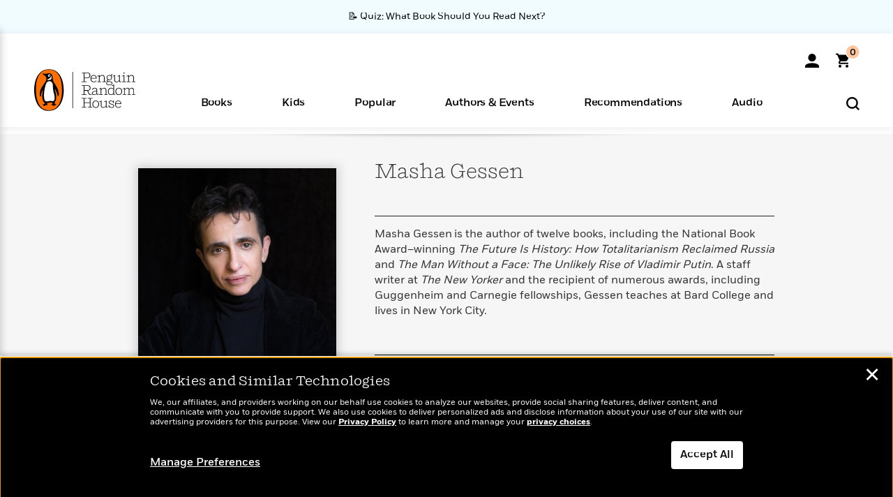

--- FILE ---
content_type: application/x-javascript;charset=utf-8
request_url: https://scode.randomhouse.com/id?d_visid_ver=3.3.0&d_fieldgroup=A&mcorgid=683138055267EABE0A490D4C%40AdobeOrg&mid=42311949528510974735247195630768752685&ts=1768883144002
body_size: -41
content:
{"mid":"42311949528510974735247195630768752685"}